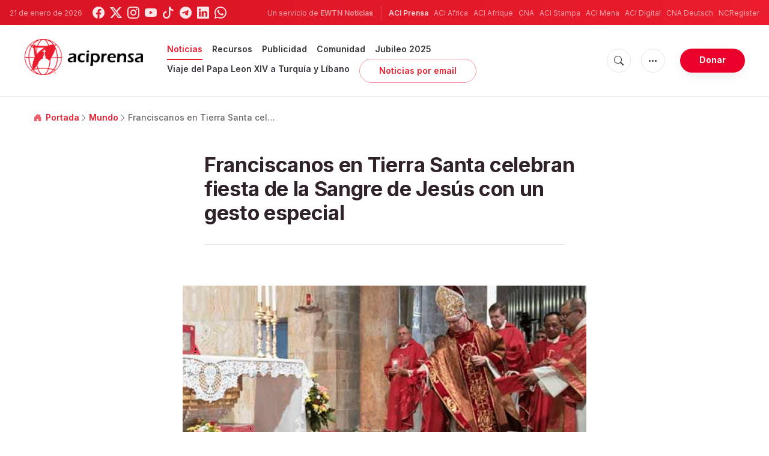

--- FILE ---
content_type: text/html; charset=utf-8
request_url: https://www.google.com/recaptcha/api2/aframe
body_size: 266
content:
<!DOCTYPE HTML><html><head><meta http-equiv="content-type" content="text/html; charset=UTF-8"></head><body><script nonce="JjfPckcY6Y7cBeo0ZK71ww">/** Anti-fraud and anti-abuse applications only. See google.com/recaptcha */ try{var clients={'sodar':'https://pagead2.googlesyndication.com/pagead/sodar?'};window.addEventListener("message",function(a){try{if(a.source===window.parent){var b=JSON.parse(a.data);var c=clients[b['id']];if(c){var d=document.createElement('img');d.src=c+b['params']+'&rc='+(localStorage.getItem("rc::a")?sessionStorage.getItem("rc::b"):"");window.document.body.appendChild(d);sessionStorage.setItem("rc::e",parseInt(sessionStorage.getItem("rc::e")||0)+1);localStorage.setItem("rc::h",'1768986994064');}}}catch(b){}});window.parent.postMessage("_grecaptcha_ready", "*");}catch(b){}</script></body></html>

--- FILE ---
content_type: text/javascript;charset=utf-8
request_url: https://www.intensedebate.com/idc/js/comment-func.php?token=f9ObDXoIN55ceUlDH0vKhGER8Tb7JlBi&blogpostid=688114974&time=1768986993972
body_size: 149
content:
IDC.load_js( 'https://r-login.wordpress.com/remote-login.php?action=script_redirect&url_hash=2b779319a17ca42dc4e70f30ec0323ca&id=intensedebate&url=https%3A%2F%2Fwww.intensedebate.com%2Fidc%2Fjs%2Fcomment-func.php%3Fblogpostid%3D688114974%26token%3Df9ObDXoIN55ceUlDH0vKhGER8Tb7JlBi%26return%3Dtrue' );